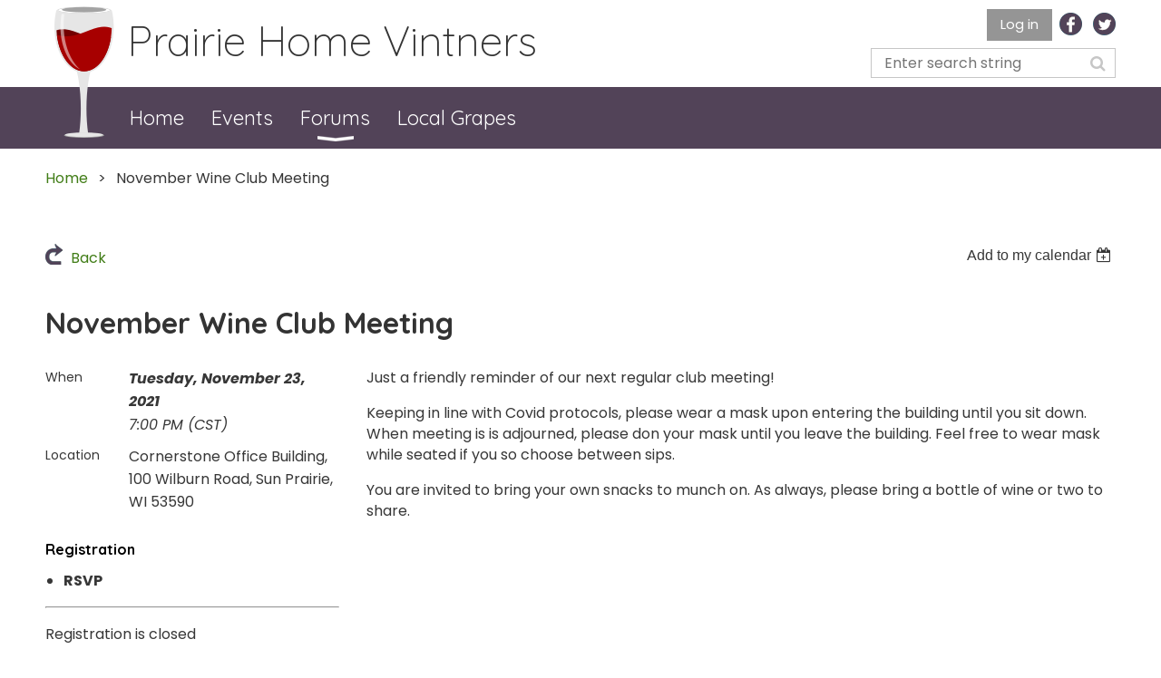

--- FILE ---
content_type: text/html; charset=utf-8
request_url: https://phv.wildapricot.org/event-4509739
body_size: 12906
content:
<!DOCTYPE html>
<!--[if lt IE 7 ]><html lang="en" class="no-js ie6 "><![endif]-->
<!--[if IE 7 ]><html lang="en" class="no-js ie7 "> <![endif]-->
<!--[if IE 8 ]><html lang="en" class="no-js ie8 "> <![endif]-->
<!--[if IE 9 ]><html lang="en" class="no-js ie9 "><![endif]-->
<!--[if (gt IE 9)|!(IE)]><!--><html lang="en" class="no-js "> <!--<![endif]-->
  <head id="Head1">
<meta name="viewport" content="width=device-width, initial-scale=1.0">
<link href="https://phv.wildapricot.org/BuiltTheme/whiteboard_maya_blue.v3.0/b943926e/Styles/combined.css" rel="stylesheet" type="text/css" /><link href="https://live-sf.wildapricot.org/WebUI/built9.11.0-db59b40/scripts/public/react/index-84b33b4.css" rel="stylesheet" type="text/css" /><link href="https://live-sf.wildapricot.org/WebUI/built9.11.0-db59b40/css/shared/ui/shared-ui-compiled.css" rel="stylesheet" type="text/css" /><script type="text/javascript" language="javascript" id="idJavaScriptEnvironment">var bonaPage_BuildVer='9.11.0-db59b40';
var bonaPage_AdminBackendUrl = '/admin/';
var bonaPage_StatRes='https://live-sf.wildapricot.org/WebUI/';
var bonaPage_InternalPageType = { isUndefinedPage : false,isWebPage : false,isAdminPage : false,isDialogPage : false,isSystemPage : true,isErrorPage : false,isError404Page : false };
var bonaPage_PageView = { isAnonymousView : true,isMemberView : false,isAdminView : false };
var WidgetMode = 0;
var bonaPage_IsUserAnonymous = true;
var bonaPage_ThemeVer='b943926e00'; var bonaPage_ThemeId = 'whiteboard_maya_blue.v3.0'; var bonaPage_ThemeVersion = '3.0';
var bonaPage_id='18008'; version_id='';
if (bonaPage_InternalPageType && (bonaPage_InternalPageType.isSystemPage || bonaPage_InternalPageType.isWebPage) && window.self !== window.top) { var success = true; try { var tmp = top.location.href; if (!tmp) { top.location = self.location; } } catch (err) { try { if (self != top) { top.location = self.location; } } catch (err) { try { if (self != top) { top = self; } success = false; } catch (err) { success = false; } } success = false; } if (!success) { window.onload = function() { document.open('text/html', 'replace'); document.write('<ht'+'ml><he'+'ad></he'+'ad><bo'+'dy><h1>Wrong document context!</h1></bo'+'dy></ht'+'ml>'); document.close(); } } }
try { function waMetricsGlobalHandler(args) { if (WA.topWindow.waMetricsOuterGlobalHandler && typeof(WA.topWindow.waMetricsOuterGlobalHandler) === 'function') { WA.topWindow.waMetricsOuterGlobalHandler(args); }}} catch(err) {}
 try { if (parent && parent.BonaPage) parent.BonaPage.implementBonaPage(window); } catch (err) { }
try { document.write('<style type="text/css"> .WaHideIfJSEnabled, .HideIfJSEnabled { display: none; } </style>'); } catch(err) {}
var bonaPage_WebPackRootPath = 'https://live-sf.wildapricot.org/WebUI/built9.11.0-db59b40/scripts/public/react/';</script><script type="text/javascript" language="javascript" src="https://live-sf.wildapricot.org/WebUI/built9.11.0-db59b40/scripts/shared/bonapagetop/bonapagetop-compiled.js" id="idBonaPageTop"></script><script type="text/javascript" language="javascript" src="https://live-sf.wildapricot.org/WebUI/built9.11.0-db59b40/scripts/public/react/index-84b33b4.js" id="ReactPublicJs"></script><script type="text/javascript" language="javascript" src="https://live-sf.wildapricot.org/WebUI/built9.11.0-db59b40/scripts/shared/ui/shared-ui-compiled.js" id="idSharedJs"></script><script type="text/javascript" language="javascript" src="https://live-sf.wildapricot.org/WebUI/built9.11.0-db59b40/General.js" id=""></script><script type="text/javascript" language="javascript" src="https://phv.wildapricot.org/BuiltTheme/whiteboard_maya_blue.v3.0/b943926e/Scripts/combined.js" id=""></script><title>Prairie Home Vintners - November Wine Club Meeting</title>
<meta name="apple-itunes-app" content="app-id=1220348450, app-argument="><link rel="search" type="application/opensearchdescription+xml" title="phv.wildapricot.org" href="/opensearch.ashx" /><link rel="preconnect" href="https://fonts.gstatic.com">
<link href="https://fonts.googleapis.com/css2?family=Poppins:ital,wght@0,400;0,700;1,400;1,700&family=Quicksand:wght@300;400;700&display=swap" rel="stylesheet">
  </head>
  <body id="PAGEID_18008" class="publicContentView LayoutMain">
<div class="mLayout layoutMain state1" id="mLayout">

<script type="text/javascript">
/*
var layoutState = document.getElementById('mLayout');
var rsStateWidth1 = 1200;
var rsStateWidth2 = 600;
var rsStateWidth3 = 320;

function SetStateLayout()
{
	var bodyWidth = BonaPage.getInnerWidth();

	layoutState.className = layoutState.className.replace(/\s?state\d+/g,"");

	if( bodyWidth >= rsStateWidth1 )
		layoutState.className += ' state1';
	if( bodyWidth >= rsStateWidth2 && bodyWidth < rsStateWidth1 )
		layoutState.className += ' state2';
	if( bodyWidth < rsStateWidth2 )
		layoutState.className += ' state3';

	// message
	if( !document.getElementById('textWidth') )
	{
		var firstEl = layoutState.getElementsByTagName('div')[0];
		var newDivElem = document.createElement('div');
		newDivElem.id = 'textWidth';
		layoutState.insertBefore(newDivElem, firstEl);
	}
	document.getElementById('textWidth').innerHTML = 'bodyWidth: ' + bodyWidth;
}


jq$(function(){

	SetStateLayout();

	if (window.addEventListener)
	{
		window.addEventListener('resize', function() { SetStateLayout(); }, false);
		window.addEventListener("orientationchange", function() { SetStateLayout(); }, false);
	}

});*/

</script>
<!-- header zone -->
		<img src="[data-uri]" class="phvlogo" />
		<div class="zoneHeader1">
			<div class="container_12">
				<div class="s1_grid_12 s2_grid_12 s3_grid_12">
<div id="idHeaderContentHolder" data-componentId="Header" class="WaPlaceHolder WaPlaceHolderHeader" style=""><div style=""><div id="id_JXyL7sN" class="WaCustomLayoutContainerOnly" data-componentId="JXyL7sN" style=""><div style="display: flex; justify-content: space-between; align-items: center; flex-wrap: wrap;">
    <div style="flex: 1 1 auto">
        <div id="id_6wuBg3X" class="WaCustomLayoutPlaceHolder placeHolderContainer" data-componentId="6wuBg3X" style=""><div style=""><div id="id_KxbYLDm" class="WaGadgetOnly WaGadgetContent  gadgetStyleNone" style="" data-componentId="KxbYLDm" ><div class="gadgetStyleBody gadgetContentEditableArea" style="padding-bottom:5px;" data-editableArea="0" data-areaHeight="auto">
<h1>Prairie Home Vintners</h1></div>
</div></div></div>
    </div>
    <div style="flex: 0 0 auto; display: flex; flex-direction: column; align-items: flex-end;">
        <div style="display: flex; justify-content: space-between; align-items: center; margin-bottom: 0.5rem">
            <div style="flex: 1 1 auto"></div>
            <div style="flex: 0 0 auto"><div id="id_FIwS87F" class="WaCustomLayoutPlaceHolder placeHolderContainer" data-componentId="FIwS87F" style=""><div style=""><div id="id_IOTD79t" class="WaGadgetOnly WaGadgetLoginButton  gadgetStyleNone" style="" data-componentId="IOTD79t" ><div class="alignRight">
  <div class="loginBoxLinkContainer">
    <a class="loginBoxLinkButton" href="https://phv.wildapricot.org/Sys/Login">Log in</a>
  </div>
  </div>
</div></div></div></div>
            <div style="flex: 0 0 auto"><div id="id_GlnWStt" class="WaCustomLayoutPlaceHolder placeHolderContainer" data-componentId="GlnWStt" style=""><div style=""><div id="id_H4c9dPi" class="WaGadgetOnly WaGadgetSocialProfile  gadgetThemeStyle" style="" data-componentId="H4c9dPi" ><div class="gadgetStyleBody " style=""  data-areaHeight="auto">
<ul class="orientationHorizontal  alignCenter" >


<li>
				<a href="https://www.facebook.com/groups/110290912331809" title="Facebook" class="Facebook" target="_blank"></a>
			</li>
<li>
				<a href="https://x.com/wildapricot" title="X" class="X" target="_blank"></a>
			</li>
		
</ul>

</div>
</div></div></div></div>
        </div>
        <div id="id_58DQ8Vz" class="WaCustomLayoutPlaceHolder placeHolderContainer" data-componentId="58DQ8Vz" style=""><div style=""><div id="id_wJXCbK3" class="WaGadgetOnly WaGadgetSiteSearch  gadgetStyleNone" style="" data-componentId="wJXCbK3" ><div class="gadgetStyleBody " style=""  data-areaHeight="auto">
<div class="searchBoxOuter alignRight">
	<div class="searchBox">
<form method="post" action="https://phv.wildapricot.org/Sys/Search" id="id_wJXCbK3_form" class="generalSearchBox"  data-disableInAdminMode="true">
<span class="searchBoxFieldContainer"><input class="searchBoxField" type="text" name="searchString" id="idid_wJXCbK3_searchBox" value="" maxlength="300" autocomplete="off"  placeholder="Enter search string"></span>
<div class="autoSuggestionBox" id="idid_wJXCbK3_resultDiv"></div>
</form></div>
	</div>
	<script type="text/javascript">
		(function(){

			function init()
			{
				var model = {};
				model.gadgetId = 'idid_wJXCbK3';
				model.searchBoxId = 'idid_wJXCbK3_searchBox';
				model.resultDivId = 'idid_wJXCbK3_resultDiv';
				model.selectedTypes = '31';
				model.searchTemplate = 'https://phv.wildapricot.org/Sys/Search?q={0}&types={1}&page={2}';
				model.searchActionUrl = '/Sys/Search/DoSearch';
				model.GoToSearchPageTextTemplate = 'Search for &#39;{0}&#39;';
				model.autoSuggest = true;
				var WASiteSearch = new WASiteSearchGadget(model);
			}

			jq$(document).ready(init);
		}) ();
	</script>
</div>
</div></div></div>
    </div>
</div></div></div>
</div></div>
			</div>
		</div>
		<div class="zoneHeader2">
			<div class="container_12">
				<div class="s1_grid_12 s2_grid_12 s3_grid_12">
<div id="id_Header1" data-componentId="Header1" class="WaPlaceHolder WaPlaceHolderHeader1" style=""><div style="padding-top:0px;padding-right:0px;padding-bottom:0px;padding-left:0px;"><div id="id_yOhi7Wr" class="WaGadgetOnly WaGadgetMenuHorizontal  menuStyle001" style="" data-componentId="yOhi7Wr" ><div class="menuBackground"></div>
<div class="menuInner">
	<ul class="firstLevel">
<li class=" ">
	<div class="item">
		<a href="https://phv.wildapricot.org/" title="Home"><span>Home</span></a>
</div>
</li>
	
<li class=" ">
	<div class="item">
		<a href="https://phv.wildapricot.org/events" title="Events"><span>Events</span></a>
</div>
</li>
	
<li class=" dir">
	<div class="item">
		<a href="https://phv.wildapricot.org/forums" title="Forums"><span>Forums</span></a>
<ul class="secondLevel">
<li class=" ">
	<div class="item">
		<a href="https://phv.wildapricot.org/grape-growers" title="Grape Growing"><span>Grape Growing</span></a>
</div>
</li>
	
<li class=" ">
	<div class="item">
		<a href="https://phv.wildapricot.org/wine-makers" title="Wine Making"><span>Wine Making</span></a>
</div>
</li>
	
</ul>
</div>
</li>
	
<li class=" ">
	<div class="item">
		<a href="https://phv.wildapricot.org/grapes" title="Local Grapes"><span>Local Grapes</span></a>
</div>
</li>
	
</ul>
</div>

<script type="text/javascript">
	jq$(function()
	{
		var gadgetHorMenu = jq$('#id_yOhi7Wr'),
			gadgetHorMenuContainer = gadgetHorMenu.find('.menuInner'),
			firstLevelMenu = gadgetHorMenu.find('ul.firstLevel'),
			holderInitialMenu = firstLevelMenu.children(),
			outsideItems = null,
			phantomElement = '<li class="phantom"><div class="item"><a href="#"><span>&#x2261;</span></a><ul class="secondLevel"></ul></div></li>',
			placeHolder = gadgetHorMenu.parents('.WaLayoutPlaceHolder'),
			placeHolderId = placeHolder && placeHolder.attr('data-componentId'),
			mobileState = false,
			rsStateWidth2 = 617,
			isTouchSupported = !!(('ontouchstart' in window) || (window.DocumentTouch && document instanceof DocumentTouch) || (navigator.msPointerEnabled && navigator.msMaxTouchPoints));


		function resizeMenu()
		{
			var i,
				len,
				fitMenuWidth = 0,
				menuItemPhantomWidth = 80;

			// background track
			gadgetHorMenu.find('.menuBackground').css(
			{
				'width': jq$('body').width(),
				'left': ( ( jq$('body').width() - gadgetHorMenu.width() ) * -0.5 )
			});

			firstLevelMenu.html( holderInitialMenu).removeClass('adapted').css({ width: 'auto' }); // restore initial menu

			if( !gadgetHorMenuContainer.find('.menuButton').size() )
			{
				gadgetHorMenuContainer.prepend('<div class="menuButton"></div>');

				gadgetHorMenuContainer.find('.menuButton').on("click",function()
				{
					gadgetHorMenuContainer.find('ul.firstLevel').toggle();
					return false;
				});

				jq$('body').on("click",function()
				{
					if( mobileState )
						gadgetHorMenuContainer.find('ul.firstLevel').hide();
				});
			}

			// for state 3
			if( jq$(window).width() < rsStateWidth2 && mobileState == false )
			{
				gadgetHorMenuContainer.find('ul.firstLevel').attr('style','');
				mobileState = true;

				return false;
			}

			if( jq$(window).width() >= rsStateWidth2 )
			{
				gadgetHorMenuContainer.find('ul.firstLevel').attr('style','');
				mobileState = false;
			}


			if( firstLevelMenu.width() > gadgetHorMenuContainer.width() ) // if menu oversize
			{
				menuItemPhantomWidth = firstLevelMenu.addClass('adapted').append( phantomElement).children('.phantom').width();

				for( i = 0, len = holderInitialMenu.size(); i <= len; i++ )
				{
					fitMenuWidth += jq$( holderInitialMenu.get(i) ).width();

					if( fitMenuWidth + menuItemPhantomWidth > gadgetHorMenuContainer.width() )
					{
						outsideItems = firstLevelMenu.children(':gt('+(i-1)+'):not(.phantom)').remove();
						firstLevelMenu.find('.phantom > .item > ul').append( outsideItems);
						break;
					}
				}
				gadgetHorMenu.find('.phantom > .item > a').click(function(){ return false; });
			}

			disableFirstTouch();

			firstLevelMenu.css( 'width', '' ); // restore initial menu width
			firstLevelMenu.children().removeClass('last-child').eq(-1).addClass('last-child'); // add last-child mark
		}

		resizeMenu();

		jq$(window).resize(function()
		{
			resizeMenu();
		});

		jq$(window).load(function(){
			resizeMenu();
		});

		function onLayoutColumnResized(sender, args)
		{
			args = args || {};

			if (placeHolderId && (placeHolderId == args.leftColPlaceHolderId || placeHolderId == args.rightColPlaceHolderId))
			{
				resizeMenu();
			}
		}

		BonaPage.addPageStateHandler(BonaPage.PAGE_PARSED, function() { WA.Gadgets.LayoutColumnResized.addHandler(onLayoutColumnResized); });
		BonaPage.addPageStateHandler(BonaPage.PAGE_UNLOADED, function() { WA.Gadgets.LayoutColumnResized.removeHandler(onLayoutColumnResized); });


        function disableFirstTouch()
        {
          if (!isTouchSupported) return;


          jq$('#id_yOhi7Wr').find('.menuInner li.dir > .item > a').on( 'click', function(event)
          {
            if( !this.touchCounter )
              this.touchCounter = 0;

            if( this.touchCounter >= 1 )
            {
              this.touchCounter = 0;
              return true;
            }
            this.touchCounter++;

            if (!mobileState)
            {
              WA.stopEventDefault(event);
            }
          });

          jq$('#id_yOhi7Wr').find('.menuInner li.dir > .item > a').on( 'mouseout', function(event)
          {
            if( !this.touchCounter )
              this.touchCounter = 0;
            this.touchCounter = 0;
          });
        }

        disableFirstTouch();

	});
</script></div></div>
</div></div>
			</div>
		</div>
		<div class="zoneHeader3">
			<div class="container_12">
				<div class="s1_grid_12 s2_grid_12 s3_grid_12">
<div id="id_Header2" data-componentId="Header2" class="WaPlaceHolder WaPlaceHolderHeader2" style=""><div style=""><div id="id_GsQDnbD" class="WaGadgetOnly WaGadgetBreadcrumbs  gadgetStyleNone" style="" data-componentId="GsQDnbD" ><div class="gadgetStyleBody " style=""  data-areaHeight="auto">
<ul>
<li><a href="https://phv.wildapricot.org/">Home</a></li>
<li class="last">November Wine Club Meeting</li>
</ul>
</div>
</div></div>
</div></div>
			</div>
		</div>
		<div class="zoneHeader4">
			<div class="container_12">
				<div class="s1_grid_12 s2_grid_12 s3_grid_12">
</div>
			</div>
		</div>
		<!-- /header zone -->

<!-- content zone -->
	<div class="zoneContent">
		<div class="container_12">
			<div class="s1_grid_12 s2_grid_12 s3_grid_12">
<div id="idPrimaryContentBlock1Content" data-componentId="Content" class="WaPlaceHolder WaPlaceHolderContent" style=""><div style=""><div id="id_HdIIETy" class="WaGadgetOnly WaGadgetEvents  gadgetStyleNone WaGadgetEventsStateDetails" style="" data-componentId="HdIIETy" >



<form method="post" action="" id="form">
<div class="aspNetHidden">
<input type="hidden" name="__VIEWSTATE" id="__VIEWSTATE" value="wK6g0EM+YP5VVkwC4HjRHP5XNXaBLl34vVpeboGxCxQC/lDNXR/jRp2GQ1w3Vs/f799ngqH8qZaCpGOc2XKqi8SkHMye4c4FDEddFwPCnHrsVnSRipvTQBgg0BRvq5I9eHTYOHrlMhKpmDY96bVMAWZgobi6FRvv5MSRbStrx4cVjoGgPILxv30W8cCBli9qV2MzkNykU1/z3tQ+sjwJPYMmwih6U3aesJC/ptq2dKvK/HJOPu/F3pKvLlOoeljc2wUeBkmok7UOefISDEp+gjBA1gboSoKem5ebKhH4XtwB8N7W" />
</div>

    
    <input type="hidden" name="FunctionalBlock1$contentModeHidden" id="FunctionalBlock1_contentModeHidden" value="1" />



       
  <div id="idEventsTitleMainContainer" class="pageTitleOuterContainer">
    <div id="idEventBackContainer" class="pageBackContainer">
      <a id="FunctionalBlock1_ctl00_eventPageViewBase_ctl00_ctl00_back" class="eventBackLink" href="javascript: history.back();">Back</a>
    </div>
      
    <div id="idEventViewSwitcher" class="pageViewSwitcherOuterContainer">
      
<div class="cornersContainer"><div class="topCorners"><div class="c1"></div><div class="c2"></div><div class="c3"></div><div class="c4"></div><div class="c5"></div></div></div>
  <div class="pageViewSwitcherContainer"><div class="d1"><div class="d2"><div class="d3"><div class="d4"><div class="d5"><div class="d6"><div class="d7"><div class="d8"><div class="d9"><div class="inner">
    <div id="init-add-event-to-calendar-dropdown-4509739" class="semantic-ui" style="color: inherit; background: transparent;"></div>
    <script>
      function initAddEventToCalendarDropDown4509739()
      {
        if (typeof window.initAddEventToCalendarDropDown !== 'function') { return; }
      
        const domNodeId = 'init-add-event-to-calendar-dropdown-4509739';
        const event = {
          id: '4509739',
          title: 'November Wine Club Meeting',
          description: 'Just a friendly reminder of our next regular club meeting!    Keeping in line with Covid protocols, please wear a mask upon entering the building until you sit down. When meeting is is adjourned, please don your mask until you leave the building. Feel free to wear mask while seated if you so choose between sips.    You are invited to bring your own snacks to munch on. As always, please bring a bottle of wine or two to share.        '.replace(/\r+/g, ''),
          location: 'Cornerstone Office Building, 100 Wilburn Road, Sun Prairie, WI 53590',
          url: window.location.href,
          allDay: 'True' === 'False',
          start: '2021-11-24T01:00:00Z', 
          end: '2021-11-24T01:00:00Z',
          sessions: [{"title":"November Wine Club Meeting","start":"2021-11-24T01:00:00Z","end":"2021-11-24T01:00:00Z","allDay":false}]
        };
      
        window.initAddEventToCalendarDropDown(event, domNodeId);
      }    
    
      window.BonaPage.addPageStateHandler(window.BonaPage.PAGE_PARSED, initAddEventToCalendarDropDown4509739);

    </script>
  </div></div></div></div></div></div></div></div></div></div></div>
<div class="cornersContainer"><div class="bottomCorners"><div class="c5"></div><div class="c4"></div><div class="c3"></div><div class="c2"></div><div class="c1"></div></div></div>

    </div>
    <div class="pageTitleContainer eventsTitleContainer">
      <h1 class="pageTitle SystemPageTitle">
        November Wine Club Meeting
      </h1>
    </div>
  </div>
      

      


<div class="boxOuterContainer boxBaseView"><div class="cornersContainer"><div class="topCorners"><div class="c1"></div><div class="c2"></div><div class="c3"></div><div class="c4"></div><div class="c5"></div><!--[if gt IE 6]><!--><div class="r1"><div class="r2"><div class="r3"><div class="r4"><div class="r5"></div></div></div></div></div><!--<![endif]--></div></div><div  class="boxContainer"><div class="d1"><div class="d2"><div class="d3"><div class="d4"><div class="d5"><div class="d6"><div class="d7"><div class="d8"><div class="d9"><div class="inner">
      
    <div class="boxBodyOuterContainer"><div class="cornersContainer"><div class="topCorners"><div class="c1"></div><div class="c2"></div><div class="c3"></div><div class="c4"></div><div class="c5"></div><!--[if gt IE 6]><!--><div class="r1"><div class="r2"><div class="r3"><div class="r4"><div class="r5"></div></div></div></div></div><!--<![endif]--></div></div><div  class="boxBodyContainer"><div class="d1"><div class="d2"><div class="d3"><div class="d4"><div class="d5"><div class="d6"><div class="d7"><div class="d8"><div class="d9"><div class="inner">
          
        <div class="boxBodyInfoOuterContainer boxBodyInfoViewFill"><div class="cornersContainer"><div class="topCorners"><div class="c1"></div><div class="c2"></div><div class="c3"></div><div class="c4"></div><div class="c5"></div><!--[if gt IE 6]><!--><div class="r1"><div class="r2"><div class="r3"><div class="r4"><div class="r5"></div></div></div></div></div><!--<![endif]--></div></div><div  class="boxBodyInfoContainer"><div class="d1"><div class="d2"><div class="d3"><div class="d4"><div class="d5"><div class="d6"><div class="d7"><div class="d8"><div class="d9"><div class="inner">
              
            

<div class="boxInfoContainer">
  <ul class="boxInfo">
    <li class="eventInfoStartDate">
      <label class="eventInfoBoxLabel">When</label>
      <div class="eventInfoBoxValue"><strong>Tuesday, November 23, 2021</strong></div>
    </li>
    <li id="FunctionalBlock1_ctl00_eventPageViewBase_ctl00_ctl00_eventInfoBox_startTimeLi" class="eventInfoStartTime">
      <label class="eventInfoBoxLabel">&nbsp;</label>
      <div class="eventInfoBoxValue"><span><div id="FunctionalBlock1_ctl00_eventPageViewBase_ctl00_ctl00_eventInfoBox_startTimeLocalizePanel" client-tz-item="America/Guatemala" client-tz-formatted=" (CST)">
	7:00 PM
</div></span></div>
    </li>
    
    
    
    
    <li id="FunctionalBlock1_ctl00_eventPageViewBase_ctl00_ctl00_eventInfoBox_locationLi" class="eventInfoLocation">
      <label class="eventInfoBoxLabel">Location</label>
      <div class="eventInfoBoxValue"><span>Cornerstone Office Building, 100 Wilburn Road, Sun Prairie, WI 53590</span></div>
    </li>
    
    
  </ul>
</div>

            
<div class="registrationInfoContainer">
  
    <h4 id="idRegistrationInfo" class="infoTitle">Registration</h4>
    <div class="infoText"></div>
  
  
    <ul class="registrationInfo">
  
    <li id="FunctionalBlock1_ctl00_eventPageViewBase_ctl00_ctl00_eventRegistrationTypesView_registrationTypesRepeater_ctl01_regTypeLi">
      <label class="regTypeLiLabel">
        <strong>
          RSVP
        </strong>
        
        
      </label>
      <div class="regTypeLiValue">
        <span class="regTypeLiValueSpan">
          
        </span>
      </div>
    </li>
  
    </ul>  
  
</div>

              
            
              
            <div id="FunctionalBlock1_ctl00_eventPageViewBase_ctl00_ctl00_regTypeHr" class="regTypeHr" style="clear: both;"><hr /></div>

            
                
            
<div class="boxActionContainer">
  <div class="inner">
    
    
    
    
      <div class="infoRegistrationIsClosed">Registration is closed</div>
    
    
  </div>
</div>
              
          <div class="clearEndContainer"></div></div></div></div></div></div></div></div></div></div></div></div><div class="cornersContainer"><div class="bottomCorners"><!--[if gt IE 6]><!--><div class="r1"><div class="r2"><div class="r3"><div class="r4"><div class="r5"></div></div></div></div></div><!--<![endif]--><div class="c5"></div><div class="c4"></div><div class="c3"></div><div class="c2"></div><div class="c1"></div></div></div></div>

          <div class="boxBodyContentOuterContainer"><div class="cornersContainer"><div class="topCorners"><div class="c1"></div><div class="c2"></div><div class="c3"></div><div class="c4"></div><div class="c5"></div><!--[if gt IE 6]><!--><div class="r1"><div class="r2"><div class="r3"><div class="r4"><div class="r5"></div></div></div></div></div><!--<![endif]--></div></div><div  class="boxBodyContentContainer fixedHeight"><div class="d1"><div class="d2"><div class="d3"><div class="d4"><div class="d5"><div class="d6"><div class="d7"><div class="d8"><div class="d9"><div class="inner gadgetEventEditableArea">
                  <p>Just a friendly reminder of our next regular club meeting!</p>

<p>Keeping in line with Covid protocols, please wear a mask upon entering the building until you sit down. When meeting is is adjourned, please don your mask until you leave the building. Feel free to wear mask while seated if you so choose between sips.</p>

<p>You are invited to bring your own snacks to munch on. As always, please bring a bottle of wine or two to share.</p>

<p><br></p>
              <div class="clearEndContainer"></div></div></div></div></div></div></div></div></div></div></div></div><div class="cornersContainer"><div class="bottomCorners"><!--[if gt IE 6]><!--><div class="r1"><div class="r2"><div class="r3"><div class="r4"><div class="r5"></div></div></div></div></div><!--<![endif]--><div class="c5"></div><div class="c4"></div><div class="c3"></div><div class="c2"></div><div class="c1"></div></div></div></div>
        
      <div class="clearEndContainer"></div></div></div></div></div></div></div></div></div></div></div></div><div class="cornersContainer"><div class="bottomCorners"><!--[if gt IE 6]><!--><div class="r1"><div class="r2"><div class="r3"><div class="r4"><div class="r5"></div></div></div></div></div><!--<![endif]--><div class="c5"></div><div class="c4"></div><div class="c3"></div><div class="c2"></div><div class="c1"></div></div></div></div>
       
  <div class="clearEndContainer"></div></div></div></div></div></div></div></div></div></div></div></div><div class="cornersContainer"><div class="bottomCorners"><!--[if gt IE 6]><!--><div class="r1"><div class="r2"><div class="r3"><div class="r4"><div class="r5"></div></div></div></div></div><!--<![endif]--><div class="c5"></div><div class="c4"></div><div class="c3"></div><div class="c2"></div><div class="c1"></div></div></div></div>



<script>
    var isBatchWizardRegistration = false;
    if (isBatchWizardRegistration) 
    {
        var graphqlOuterEndpoint = '/sys/api/graphql';;
        var batchEventRegistrationWizard = window.createBatchEventRegistrationWizard(graphqlOuterEndpoint);
        
        batchEventRegistrationWizard.openWizard({
            eventId: 4509739
        });
    }
</script>

 

  
<div class="aspNetHidden">

	<input type="hidden" name="__VIEWSTATEGENERATOR" id="__VIEWSTATEGENERATOR" value="2AE9EEA8" />
</div></form></div></div>
</div></div>
		</div>
	</div>
	<!-- /content zone -->

<!-- footer zone -->
		<div class="zoneFooter1">
			<div class="container_12">
				<div class="s1_grid_12 s2_grid_12 s3_grid_12">
</div>
			</div>
		</div>
		<div class="zoneFooter2">
			<div class="container_12">
				<div class="s1_grid_12 s2_grid_12 s3_grid_12">
<div id="id_Footer1" data-componentId="Footer1" class="WaPlaceHolder WaPlaceHolderFooter1" style=""><div style=""><div id="id_gwMWdTP" class="WaCustomLayoutContainerOnly" data-componentId="gwMWdTP" style=""><div style="display: flex; flex-wrap: wrap; align-items: flex-start;">
    <div style="flex: 1 1 auto">
        <div id="id_OjCRssc" class="WaCustomLayoutPlaceHolder placeHolderContainer" data-componentId="OjCRssc" style=""><div style=""><div id="id_GuGIIHx" class="WaGadgetOnly WaGadgetCustomMenu  menuStyle001" style="" data-componentId="GuGIIHx" ><div class="gadgetStyleBody " style=""  data-areaHeight="auto">
<ul class="orientationHorizontal alignLeft">

<li>
			<a href="/" title="Home">Home</a>
		</li>
<li>
			<a href="/news" title="News">News</a>
		</li>
<li>
			<a href="/events" title="Events">Events</a>
		</li>
<li>
			<a href="/grape-growers" title="Grape Growers Forum">Grape Growers Forum</a>
		</li>
<li>
			<a href="wine-makers" title="Wine Makers Forum">Wine Makers Forum</a>
		</li>
<li>
			<a href="directory" title="Directory">Directory</a>
		</li>
</ul>

</div>
</div></div></div>
    </div>
    <div style="flex: 0 0 auto">
        <div id="id_rxYdNLF" class="WaCustomLayoutPlaceHolder placeHolderContainer" data-componentId="rxYdNLF" style=""><div style=""><div id="id_ezXYAgS" class="WaGadgetOnly WaGadgetContent  gadgetStyleNone" style="margin-bottom:7px;" data-componentId="ezXYAgS" ><div class="gadgetStyleBody gadgetContentEditableArea" style="" data-editableArea="0" data-areaHeight="auto">
<p>© 2021 Prairie Home Vintners Wine Club</p></div>
</div></div></div>
    </div>
</div></div></div>
</div></div>
			</div>
		</div>
		<div class="zoneFooter3">
			<div class="container_12">
				<div class="s1_grid_12 s2_grid_12 s3_grid_12">
</div>
<div class="s1_grid_12 s2_grid_12 s3_grid_12">
<div id="idFooterPoweredByContainer">
	<span id="idFooterPoweredByWA">
Powered by <a href="http://www.wildapricot.com" target="_blank">Wild Apricot</a> Membership Software</span>
</div>
</div>
</div>
		</div>
		<!-- /footer zone -->

</div>
</body>
</html>
<script type="text/javascript">if (window.BonaPage && BonaPage.setPageState) { BonaPage.setPageState(BonaPage.PAGE_PARSED); }</script>